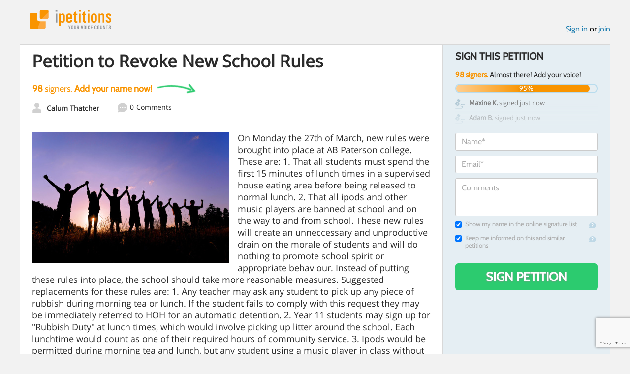

--- FILE ---
content_type: text/html; charset=utf-8
request_url: https://www.google.com/recaptcha/api2/anchor?ar=1&k=6LcFiWspAAAAAC7kwjTJ-C25bnrLYUjPVW3kG27E&co=aHR0cHM6Ly93d3cuaXBldGl0aW9ucy5jb206NDQz&hl=en&v=N67nZn4AqZkNcbeMu4prBgzg&size=invisible&anchor-ms=20000&execute-ms=30000&cb=jmk2uxyl50io
body_size: 48710
content:
<!DOCTYPE HTML><html dir="ltr" lang="en"><head><meta http-equiv="Content-Type" content="text/html; charset=UTF-8">
<meta http-equiv="X-UA-Compatible" content="IE=edge">
<title>reCAPTCHA</title>
<style type="text/css">
/* cyrillic-ext */
@font-face {
  font-family: 'Roboto';
  font-style: normal;
  font-weight: 400;
  font-stretch: 100%;
  src: url(//fonts.gstatic.com/s/roboto/v48/KFO7CnqEu92Fr1ME7kSn66aGLdTylUAMa3GUBHMdazTgWw.woff2) format('woff2');
  unicode-range: U+0460-052F, U+1C80-1C8A, U+20B4, U+2DE0-2DFF, U+A640-A69F, U+FE2E-FE2F;
}
/* cyrillic */
@font-face {
  font-family: 'Roboto';
  font-style: normal;
  font-weight: 400;
  font-stretch: 100%;
  src: url(//fonts.gstatic.com/s/roboto/v48/KFO7CnqEu92Fr1ME7kSn66aGLdTylUAMa3iUBHMdazTgWw.woff2) format('woff2');
  unicode-range: U+0301, U+0400-045F, U+0490-0491, U+04B0-04B1, U+2116;
}
/* greek-ext */
@font-face {
  font-family: 'Roboto';
  font-style: normal;
  font-weight: 400;
  font-stretch: 100%;
  src: url(//fonts.gstatic.com/s/roboto/v48/KFO7CnqEu92Fr1ME7kSn66aGLdTylUAMa3CUBHMdazTgWw.woff2) format('woff2');
  unicode-range: U+1F00-1FFF;
}
/* greek */
@font-face {
  font-family: 'Roboto';
  font-style: normal;
  font-weight: 400;
  font-stretch: 100%;
  src: url(//fonts.gstatic.com/s/roboto/v48/KFO7CnqEu92Fr1ME7kSn66aGLdTylUAMa3-UBHMdazTgWw.woff2) format('woff2');
  unicode-range: U+0370-0377, U+037A-037F, U+0384-038A, U+038C, U+038E-03A1, U+03A3-03FF;
}
/* math */
@font-face {
  font-family: 'Roboto';
  font-style: normal;
  font-weight: 400;
  font-stretch: 100%;
  src: url(//fonts.gstatic.com/s/roboto/v48/KFO7CnqEu92Fr1ME7kSn66aGLdTylUAMawCUBHMdazTgWw.woff2) format('woff2');
  unicode-range: U+0302-0303, U+0305, U+0307-0308, U+0310, U+0312, U+0315, U+031A, U+0326-0327, U+032C, U+032F-0330, U+0332-0333, U+0338, U+033A, U+0346, U+034D, U+0391-03A1, U+03A3-03A9, U+03B1-03C9, U+03D1, U+03D5-03D6, U+03F0-03F1, U+03F4-03F5, U+2016-2017, U+2034-2038, U+203C, U+2040, U+2043, U+2047, U+2050, U+2057, U+205F, U+2070-2071, U+2074-208E, U+2090-209C, U+20D0-20DC, U+20E1, U+20E5-20EF, U+2100-2112, U+2114-2115, U+2117-2121, U+2123-214F, U+2190, U+2192, U+2194-21AE, U+21B0-21E5, U+21F1-21F2, U+21F4-2211, U+2213-2214, U+2216-22FF, U+2308-230B, U+2310, U+2319, U+231C-2321, U+2336-237A, U+237C, U+2395, U+239B-23B7, U+23D0, U+23DC-23E1, U+2474-2475, U+25AF, U+25B3, U+25B7, U+25BD, U+25C1, U+25CA, U+25CC, U+25FB, U+266D-266F, U+27C0-27FF, U+2900-2AFF, U+2B0E-2B11, U+2B30-2B4C, U+2BFE, U+3030, U+FF5B, U+FF5D, U+1D400-1D7FF, U+1EE00-1EEFF;
}
/* symbols */
@font-face {
  font-family: 'Roboto';
  font-style: normal;
  font-weight: 400;
  font-stretch: 100%;
  src: url(//fonts.gstatic.com/s/roboto/v48/KFO7CnqEu92Fr1ME7kSn66aGLdTylUAMaxKUBHMdazTgWw.woff2) format('woff2');
  unicode-range: U+0001-000C, U+000E-001F, U+007F-009F, U+20DD-20E0, U+20E2-20E4, U+2150-218F, U+2190, U+2192, U+2194-2199, U+21AF, U+21E6-21F0, U+21F3, U+2218-2219, U+2299, U+22C4-22C6, U+2300-243F, U+2440-244A, U+2460-24FF, U+25A0-27BF, U+2800-28FF, U+2921-2922, U+2981, U+29BF, U+29EB, U+2B00-2BFF, U+4DC0-4DFF, U+FFF9-FFFB, U+10140-1018E, U+10190-1019C, U+101A0, U+101D0-101FD, U+102E0-102FB, U+10E60-10E7E, U+1D2C0-1D2D3, U+1D2E0-1D37F, U+1F000-1F0FF, U+1F100-1F1AD, U+1F1E6-1F1FF, U+1F30D-1F30F, U+1F315, U+1F31C, U+1F31E, U+1F320-1F32C, U+1F336, U+1F378, U+1F37D, U+1F382, U+1F393-1F39F, U+1F3A7-1F3A8, U+1F3AC-1F3AF, U+1F3C2, U+1F3C4-1F3C6, U+1F3CA-1F3CE, U+1F3D4-1F3E0, U+1F3ED, U+1F3F1-1F3F3, U+1F3F5-1F3F7, U+1F408, U+1F415, U+1F41F, U+1F426, U+1F43F, U+1F441-1F442, U+1F444, U+1F446-1F449, U+1F44C-1F44E, U+1F453, U+1F46A, U+1F47D, U+1F4A3, U+1F4B0, U+1F4B3, U+1F4B9, U+1F4BB, U+1F4BF, U+1F4C8-1F4CB, U+1F4D6, U+1F4DA, U+1F4DF, U+1F4E3-1F4E6, U+1F4EA-1F4ED, U+1F4F7, U+1F4F9-1F4FB, U+1F4FD-1F4FE, U+1F503, U+1F507-1F50B, U+1F50D, U+1F512-1F513, U+1F53E-1F54A, U+1F54F-1F5FA, U+1F610, U+1F650-1F67F, U+1F687, U+1F68D, U+1F691, U+1F694, U+1F698, U+1F6AD, U+1F6B2, U+1F6B9-1F6BA, U+1F6BC, U+1F6C6-1F6CF, U+1F6D3-1F6D7, U+1F6E0-1F6EA, U+1F6F0-1F6F3, U+1F6F7-1F6FC, U+1F700-1F7FF, U+1F800-1F80B, U+1F810-1F847, U+1F850-1F859, U+1F860-1F887, U+1F890-1F8AD, U+1F8B0-1F8BB, U+1F8C0-1F8C1, U+1F900-1F90B, U+1F93B, U+1F946, U+1F984, U+1F996, U+1F9E9, U+1FA00-1FA6F, U+1FA70-1FA7C, U+1FA80-1FA89, U+1FA8F-1FAC6, U+1FACE-1FADC, U+1FADF-1FAE9, U+1FAF0-1FAF8, U+1FB00-1FBFF;
}
/* vietnamese */
@font-face {
  font-family: 'Roboto';
  font-style: normal;
  font-weight: 400;
  font-stretch: 100%;
  src: url(//fonts.gstatic.com/s/roboto/v48/KFO7CnqEu92Fr1ME7kSn66aGLdTylUAMa3OUBHMdazTgWw.woff2) format('woff2');
  unicode-range: U+0102-0103, U+0110-0111, U+0128-0129, U+0168-0169, U+01A0-01A1, U+01AF-01B0, U+0300-0301, U+0303-0304, U+0308-0309, U+0323, U+0329, U+1EA0-1EF9, U+20AB;
}
/* latin-ext */
@font-face {
  font-family: 'Roboto';
  font-style: normal;
  font-weight: 400;
  font-stretch: 100%;
  src: url(//fonts.gstatic.com/s/roboto/v48/KFO7CnqEu92Fr1ME7kSn66aGLdTylUAMa3KUBHMdazTgWw.woff2) format('woff2');
  unicode-range: U+0100-02BA, U+02BD-02C5, U+02C7-02CC, U+02CE-02D7, U+02DD-02FF, U+0304, U+0308, U+0329, U+1D00-1DBF, U+1E00-1E9F, U+1EF2-1EFF, U+2020, U+20A0-20AB, U+20AD-20C0, U+2113, U+2C60-2C7F, U+A720-A7FF;
}
/* latin */
@font-face {
  font-family: 'Roboto';
  font-style: normal;
  font-weight: 400;
  font-stretch: 100%;
  src: url(//fonts.gstatic.com/s/roboto/v48/KFO7CnqEu92Fr1ME7kSn66aGLdTylUAMa3yUBHMdazQ.woff2) format('woff2');
  unicode-range: U+0000-00FF, U+0131, U+0152-0153, U+02BB-02BC, U+02C6, U+02DA, U+02DC, U+0304, U+0308, U+0329, U+2000-206F, U+20AC, U+2122, U+2191, U+2193, U+2212, U+2215, U+FEFF, U+FFFD;
}
/* cyrillic-ext */
@font-face {
  font-family: 'Roboto';
  font-style: normal;
  font-weight: 500;
  font-stretch: 100%;
  src: url(//fonts.gstatic.com/s/roboto/v48/KFO7CnqEu92Fr1ME7kSn66aGLdTylUAMa3GUBHMdazTgWw.woff2) format('woff2');
  unicode-range: U+0460-052F, U+1C80-1C8A, U+20B4, U+2DE0-2DFF, U+A640-A69F, U+FE2E-FE2F;
}
/* cyrillic */
@font-face {
  font-family: 'Roboto';
  font-style: normal;
  font-weight: 500;
  font-stretch: 100%;
  src: url(//fonts.gstatic.com/s/roboto/v48/KFO7CnqEu92Fr1ME7kSn66aGLdTylUAMa3iUBHMdazTgWw.woff2) format('woff2');
  unicode-range: U+0301, U+0400-045F, U+0490-0491, U+04B0-04B1, U+2116;
}
/* greek-ext */
@font-face {
  font-family: 'Roboto';
  font-style: normal;
  font-weight: 500;
  font-stretch: 100%;
  src: url(//fonts.gstatic.com/s/roboto/v48/KFO7CnqEu92Fr1ME7kSn66aGLdTylUAMa3CUBHMdazTgWw.woff2) format('woff2');
  unicode-range: U+1F00-1FFF;
}
/* greek */
@font-face {
  font-family: 'Roboto';
  font-style: normal;
  font-weight: 500;
  font-stretch: 100%;
  src: url(//fonts.gstatic.com/s/roboto/v48/KFO7CnqEu92Fr1ME7kSn66aGLdTylUAMa3-UBHMdazTgWw.woff2) format('woff2');
  unicode-range: U+0370-0377, U+037A-037F, U+0384-038A, U+038C, U+038E-03A1, U+03A3-03FF;
}
/* math */
@font-face {
  font-family: 'Roboto';
  font-style: normal;
  font-weight: 500;
  font-stretch: 100%;
  src: url(//fonts.gstatic.com/s/roboto/v48/KFO7CnqEu92Fr1ME7kSn66aGLdTylUAMawCUBHMdazTgWw.woff2) format('woff2');
  unicode-range: U+0302-0303, U+0305, U+0307-0308, U+0310, U+0312, U+0315, U+031A, U+0326-0327, U+032C, U+032F-0330, U+0332-0333, U+0338, U+033A, U+0346, U+034D, U+0391-03A1, U+03A3-03A9, U+03B1-03C9, U+03D1, U+03D5-03D6, U+03F0-03F1, U+03F4-03F5, U+2016-2017, U+2034-2038, U+203C, U+2040, U+2043, U+2047, U+2050, U+2057, U+205F, U+2070-2071, U+2074-208E, U+2090-209C, U+20D0-20DC, U+20E1, U+20E5-20EF, U+2100-2112, U+2114-2115, U+2117-2121, U+2123-214F, U+2190, U+2192, U+2194-21AE, U+21B0-21E5, U+21F1-21F2, U+21F4-2211, U+2213-2214, U+2216-22FF, U+2308-230B, U+2310, U+2319, U+231C-2321, U+2336-237A, U+237C, U+2395, U+239B-23B7, U+23D0, U+23DC-23E1, U+2474-2475, U+25AF, U+25B3, U+25B7, U+25BD, U+25C1, U+25CA, U+25CC, U+25FB, U+266D-266F, U+27C0-27FF, U+2900-2AFF, U+2B0E-2B11, U+2B30-2B4C, U+2BFE, U+3030, U+FF5B, U+FF5D, U+1D400-1D7FF, U+1EE00-1EEFF;
}
/* symbols */
@font-face {
  font-family: 'Roboto';
  font-style: normal;
  font-weight: 500;
  font-stretch: 100%;
  src: url(//fonts.gstatic.com/s/roboto/v48/KFO7CnqEu92Fr1ME7kSn66aGLdTylUAMaxKUBHMdazTgWw.woff2) format('woff2');
  unicode-range: U+0001-000C, U+000E-001F, U+007F-009F, U+20DD-20E0, U+20E2-20E4, U+2150-218F, U+2190, U+2192, U+2194-2199, U+21AF, U+21E6-21F0, U+21F3, U+2218-2219, U+2299, U+22C4-22C6, U+2300-243F, U+2440-244A, U+2460-24FF, U+25A0-27BF, U+2800-28FF, U+2921-2922, U+2981, U+29BF, U+29EB, U+2B00-2BFF, U+4DC0-4DFF, U+FFF9-FFFB, U+10140-1018E, U+10190-1019C, U+101A0, U+101D0-101FD, U+102E0-102FB, U+10E60-10E7E, U+1D2C0-1D2D3, U+1D2E0-1D37F, U+1F000-1F0FF, U+1F100-1F1AD, U+1F1E6-1F1FF, U+1F30D-1F30F, U+1F315, U+1F31C, U+1F31E, U+1F320-1F32C, U+1F336, U+1F378, U+1F37D, U+1F382, U+1F393-1F39F, U+1F3A7-1F3A8, U+1F3AC-1F3AF, U+1F3C2, U+1F3C4-1F3C6, U+1F3CA-1F3CE, U+1F3D4-1F3E0, U+1F3ED, U+1F3F1-1F3F3, U+1F3F5-1F3F7, U+1F408, U+1F415, U+1F41F, U+1F426, U+1F43F, U+1F441-1F442, U+1F444, U+1F446-1F449, U+1F44C-1F44E, U+1F453, U+1F46A, U+1F47D, U+1F4A3, U+1F4B0, U+1F4B3, U+1F4B9, U+1F4BB, U+1F4BF, U+1F4C8-1F4CB, U+1F4D6, U+1F4DA, U+1F4DF, U+1F4E3-1F4E6, U+1F4EA-1F4ED, U+1F4F7, U+1F4F9-1F4FB, U+1F4FD-1F4FE, U+1F503, U+1F507-1F50B, U+1F50D, U+1F512-1F513, U+1F53E-1F54A, U+1F54F-1F5FA, U+1F610, U+1F650-1F67F, U+1F687, U+1F68D, U+1F691, U+1F694, U+1F698, U+1F6AD, U+1F6B2, U+1F6B9-1F6BA, U+1F6BC, U+1F6C6-1F6CF, U+1F6D3-1F6D7, U+1F6E0-1F6EA, U+1F6F0-1F6F3, U+1F6F7-1F6FC, U+1F700-1F7FF, U+1F800-1F80B, U+1F810-1F847, U+1F850-1F859, U+1F860-1F887, U+1F890-1F8AD, U+1F8B0-1F8BB, U+1F8C0-1F8C1, U+1F900-1F90B, U+1F93B, U+1F946, U+1F984, U+1F996, U+1F9E9, U+1FA00-1FA6F, U+1FA70-1FA7C, U+1FA80-1FA89, U+1FA8F-1FAC6, U+1FACE-1FADC, U+1FADF-1FAE9, U+1FAF0-1FAF8, U+1FB00-1FBFF;
}
/* vietnamese */
@font-face {
  font-family: 'Roboto';
  font-style: normal;
  font-weight: 500;
  font-stretch: 100%;
  src: url(//fonts.gstatic.com/s/roboto/v48/KFO7CnqEu92Fr1ME7kSn66aGLdTylUAMa3OUBHMdazTgWw.woff2) format('woff2');
  unicode-range: U+0102-0103, U+0110-0111, U+0128-0129, U+0168-0169, U+01A0-01A1, U+01AF-01B0, U+0300-0301, U+0303-0304, U+0308-0309, U+0323, U+0329, U+1EA0-1EF9, U+20AB;
}
/* latin-ext */
@font-face {
  font-family: 'Roboto';
  font-style: normal;
  font-weight: 500;
  font-stretch: 100%;
  src: url(//fonts.gstatic.com/s/roboto/v48/KFO7CnqEu92Fr1ME7kSn66aGLdTylUAMa3KUBHMdazTgWw.woff2) format('woff2');
  unicode-range: U+0100-02BA, U+02BD-02C5, U+02C7-02CC, U+02CE-02D7, U+02DD-02FF, U+0304, U+0308, U+0329, U+1D00-1DBF, U+1E00-1E9F, U+1EF2-1EFF, U+2020, U+20A0-20AB, U+20AD-20C0, U+2113, U+2C60-2C7F, U+A720-A7FF;
}
/* latin */
@font-face {
  font-family: 'Roboto';
  font-style: normal;
  font-weight: 500;
  font-stretch: 100%;
  src: url(//fonts.gstatic.com/s/roboto/v48/KFO7CnqEu92Fr1ME7kSn66aGLdTylUAMa3yUBHMdazQ.woff2) format('woff2');
  unicode-range: U+0000-00FF, U+0131, U+0152-0153, U+02BB-02BC, U+02C6, U+02DA, U+02DC, U+0304, U+0308, U+0329, U+2000-206F, U+20AC, U+2122, U+2191, U+2193, U+2212, U+2215, U+FEFF, U+FFFD;
}
/* cyrillic-ext */
@font-face {
  font-family: 'Roboto';
  font-style: normal;
  font-weight: 900;
  font-stretch: 100%;
  src: url(//fonts.gstatic.com/s/roboto/v48/KFO7CnqEu92Fr1ME7kSn66aGLdTylUAMa3GUBHMdazTgWw.woff2) format('woff2');
  unicode-range: U+0460-052F, U+1C80-1C8A, U+20B4, U+2DE0-2DFF, U+A640-A69F, U+FE2E-FE2F;
}
/* cyrillic */
@font-face {
  font-family: 'Roboto';
  font-style: normal;
  font-weight: 900;
  font-stretch: 100%;
  src: url(//fonts.gstatic.com/s/roboto/v48/KFO7CnqEu92Fr1ME7kSn66aGLdTylUAMa3iUBHMdazTgWw.woff2) format('woff2');
  unicode-range: U+0301, U+0400-045F, U+0490-0491, U+04B0-04B1, U+2116;
}
/* greek-ext */
@font-face {
  font-family: 'Roboto';
  font-style: normal;
  font-weight: 900;
  font-stretch: 100%;
  src: url(//fonts.gstatic.com/s/roboto/v48/KFO7CnqEu92Fr1ME7kSn66aGLdTylUAMa3CUBHMdazTgWw.woff2) format('woff2');
  unicode-range: U+1F00-1FFF;
}
/* greek */
@font-face {
  font-family: 'Roboto';
  font-style: normal;
  font-weight: 900;
  font-stretch: 100%;
  src: url(//fonts.gstatic.com/s/roboto/v48/KFO7CnqEu92Fr1ME7kSn66aGLdTylUAMa3-UBHMdazTgWw.woff2) format('woff2');
  unicode-range: U+0370-0377, U+037A-037F, U+0384-038A, U+038C, U+038E-03A1, U+03A3-03FF;
}
/* math */
@font-face {
  font-family: 'Roboto';
  font-style: normal;
  font-weight: 900;
  font-stretch: 100%;
  src: url(//fonts.gstatic.com/s/roboto/v48/KFO7CnqEu92Fr1ME7kSn66aGLdTylUAMawCUBHMdazTgWw.woff2) format('woff2');
  unicode-range: U+0302-0303, U+0305, U+0307-0308, U+0310, U+0312, U+0315, U+031A, U+0326-0327, U+032C, U+032F-0330, U+0332-0333, U+0338, U+033A, U+0346, U+034D, U+0391-03A1, U+03A3-03A9, U+03B1-03C9, U+03D1, U+03D5-03D6, U+03F0-03F1, U+03F4-03F5, U+2016-2017, U+2034-2038, U+203C, U+2040, U+2043, U+2047, U+2050, U+2057, U+205F, U+2070-2071, U+2074-208E, U+2090-209C, U+20D0-20DC, U+20E1, U+20E5-20EF, U+2100-2112, U+2114-2115, U+2117-2121, U+2123-214F, U+2190, U+2192, U+2194-21AE, U+21B0-21E5, U+21F1-21F2, U+21F4-2211, U+2213-2214, U+2216-22FF, U+2308-230B, U+2310, U+2319, U+231C-2321, U+2336-237A, U+237C, U+2395, U+239B-23B7, U+23D0, U+23DC-23E1, U+2474-2475, U+25AF, U+25B3, U+25B7, U+25BD, U+25C1, U+25CA, U+25CC, U+25FB, U+266D-266F, U+27C0-27FF, U+2900-2AFF, U+2B0E-2B11, U+2B30-2B4C, U+2BFE, U+3030, U+FF5B, U+FF5D, U+1D400-1D7FF, U+1EE00-1EEFF;
}
/* symbols */
@font-face {
  font-family: 'Roboto';
  font-style: normal;
  font-weight: 900;
  font-stretch: 100%;
  src: url(//fonts.gstatic.com/s/roboto/v48/KFO7CnqEu92Fr1ME7kSn66aGLdTylUAMaxKUBHMdazTgWw.woff2) format('woff2');
  unicode-range: U+0001-000C, U+000E-001F, U+007F-009F, U+20DD-20E0, U+20E2-20E4, U+2150-218F, U+2190, U+2192, U+2194-2199, U+21AF, U+21E6-21F0, U+21F3, U+2218-2219, U+2299, U+22C4-22C6, U+2300-243F, U+2440-244A, U+2460-24FF, U+25A0-27BF, U+2800-28FF, U+2921-2922, U+2981, U+29BF, U+29EB, U+2B00-2BFF, U+4DC0-4DFF, U+FFF9-FFFB, U+10140-1018E, U+10190-1019C, U+101A0, U+101D0-101FD, U+102E0-102FB, U+10E60-10E7E, U+1D2C0-1D2D3, U+1D2E0-1D37F, U+1F000-1F0FF, U+1F100-1F1AD, U+1F1E6-1F1FF, U+1F30D-1F30F, U+1F315, U+1F31C, U+1F31E, U+1F320-1F32C, U+1F336, U+1F378, U+1F37D, U+1F382, U+1F393-1F39F, U+1F3A7-1F3A8, U+1F3AC-1F3AF, U+1F3C2, U+1F3C4-1F3C6, U+1F3CA-1F3CE, U+1F3D4-1F3E0, U+1F3ED, U+1F3F1-1F3F3, U+1F3F5-1F3F7, U+1F408, U+1F415, U+1F41F, U+1F426, U+1F43F, U+1F441-1F442, U+1F444, U+1F446-1F449, U+1F44C-1F44E, U+1F453, U+1F46A, U+1F47D, U+1F4A3, U+1F4B0, U+1F4B3, U+1F4B9, U+1F4BB, U+1F4BF, U+1F4C8-1F4CB, U+1F4D6, U+1F4DA, U+1F4DF, U+1F4E3-1F4E6, U+1F4EA-1F4ED, U+1F4F7, U+1F4F9-1F4FB, U+1F4FD-1F4FE, U+1F503, U+1F507-1F50B, U+1F50D, U+1F512-1F513, U+1F53E-1F54A, U+1F54F-1F5FA, U+1F610, U+1F650-1F67F, U+1F687, U+1F68D, U+1F691, U+1F694, U+1F698, U+1F6AD, U+1F6B2, U+1F6B9-1F6BA, U+1F6BC, U+1F6C6-1F6CF, U+1F6D3-1F6D7, U+1F6E0-1F6EA, U+1F6F0-1F6F3, U+1F6F7-1F6FC, U+1F700-1F7FF, U+1F800-1F80B, U+1F810-1F847, U+1F850-1F859, U+1F860-1F887, U+1F890-1F8AD, U+1F8B0-1F8BB, U+1F8C0-1F8C1, U+1F900-1F90B, U+1F93B, U+1F946, U+1F984, U+1F996, U+1F9E9, U+1FA00-1FA6F, U+1FA70-1FA7C, U+1FA80-1FA89, U+1FA8F-1FAC6, U+1FACE-1FADC, U+1FADF-1FAE9, U+1FAF0-1FAF8, U+1FB00-1FBFF;
}
/* vietnamese */
@font-face {
  font-family: 'Roboto';
  font-style: normal;
  font-weight: 900;
  font-stretch: 100%;
  src: url(//fonts.gstatic.com/s/roboto/v48/KFO7CnqEu92Fr1ME7kSn66aGLdTylUAMa3OUBHMdazTgWw.woff2) format('woff2');
  unicode-range: U+0102-0103, U+0110-0111, U+0128-0129, U+0168-0169, U+01A0-01A1, U+01AF-01B0, U+0300-0301, U+0303-0304, U+0308-0309, U+0323, U+0329, U+1EA0-1EF9, U+20AB;
}
/* latin-ext */
@font-face {
  font-family: 'Roboto';
  font-style: normal;
  font-weight: 900;
  font-stretch: 100%;
  src: url(//fonts.gstatic.com/s/roboto/v48/KFO7CnqEu92Fr1ME7kSn66aGLdTylUAMa3KUBHMdazTgWw.woff2) format('woff2');
  unicode-range: U+0100-02BA, U+02BD-02C5, U+02C7-02CC, U+02CE-02D7, U+02DD-02FF, U+0304, U+0308, U+0329, U+1D00-1DBF, U+1E00-1E9F, U+1EF2-1EFF, U+2020, U+20A0-20AB, U+20AD-20C0, U+2113, U+2C60-2C7F, U+A720-A7FF;
}
/* latin */
@font-face {
  font-family: 'Roboto';
  font-style: normal;
  font-weight: 900;
  font-stretch: 100%;
  src: url(//fonts.gstatic.com/s/roboto/v48/KFO7CnqEu92Fr1ME7kSn66aGLdTylUAMa3yUBHMdazQ.woff2) format('woff2');
  unicode-range: U+0000-00FF, U+0131, U+0152-0153, U+02BB-02BC, U+02C6, U+02DA, U+02DC, U+0304, U+0308, U+0329, U+2000-206F, U+20AC, U+2122, U+2191, U+2193, U+2212, U+2215, U+FEFF, U+FFFD;
}

</style>
<link rel="stylesheet" type="text/css" href="https://www.gstatic.com/recaptcha/releases/N67nZn4AqZkNcbeMu4prBgzg/styles__ltr.css">
<script nonce="vL0AE1zYxG1prPV7uhlj1A" type="text/javascript">window['__recaptcha_api'] = 'https://www.google.com/recaptcha/api2/';</script>
<script type="text/javascript" src="https://www.gstatic.com/recaptcha/releases/N67nZn4AqZkNcbeMu4prBgzg/recaptcha__en.js" nonce="vL0AE1zYxG1prPV7uhlj1A">
      
    </script></head>
<body><div id="rc-anchor-alert" class="rc-anchor-alert"></div>
<input type="hidden" id="recaptcha-token" value="[base64]">
<script type="text/javascript" nonce="vL0AE1zYxG1prPV7uhlj1A">
      recaptcha.anchor.Main.init("[\x22ainput\x22,[\x22bgdata\x22,\x22\x22,\[base64]/[base64]/[base64]/[base64]/[base64]/UltsKytdPUU6KEU8MjA0OD9SW2wrK109RT4+NnwxOTI6KChFJjY0NTEyKT09NTUyOTYmJk0rMTxjLmxlbmd0aCYmKGMuY2hhckNvZGVBdChNKzEpJjY0NTEyKT09NTYzMjA/[base64]/[base64]/[base64]/[base64]/[base64]/[base64]/[base64]\x22,\[base64]\x22,\[base64]/[base64]/DnlVPS8Kzw5nDhcOfBcK4w6FfG0EzN8O/wp/CqwTDpD7CusOoeUNpwqQNwpZid8KsehbCiMOOw77CoSvCp0pFw4nDjknDsh7CgRV8wqHDr8OowoAWw6kFRMKyKGrCjsK6AMOhwqjDuQkQwr3DoMKBAQ4MRMOhH1wNQMOkX3XDl8Kbw7HDrGtzHwoOw7rCusOZw4RXwonDnlrCiQJ/w7zCnxlQwrgATCUlZG/Ck8K/w6rCr8Kuw7I9JjHCpxhAwolhAsKbc8K1wq7CuhQFQTrCi27DjV0Jw6kIw4nDqCtLWHtROsKgw4pMw4F4wrIYw7fDlyDCrQDCvMKKwq/Duzg/ZsKwwoHDjxkTfMO7w47DlMK9w6vDokLCkVNUXMOPFcKnG8Kxw4fDn8KyDxl4wrHCjMO/[base64]/CiH53QHrDnxbDvMK2JcKjfxI5w4o5cTDCn1Buwrsgw7nDp8KLNVLCvX/DvcKbRsKeRsO2w6wMWcOIKcKNd1PDqhZLMcOCwq7Di3U9w6PDhsO5ScKeUcKENV9xw7tZw4tIw6NeCDwDVmDCnnvCvsOCNiMjw4LCv8OWwqbCsAFUw49vw5TCtT/ClQo4wrHClMO1WcOMEsKTw7ZSEsK5wokbwpbCl8KrKAkBU8OpBsKEw6HDt2E2wog7wp/Cim/Dv09wTsKHw5YHwq0UHmDDuMOoeFXDuWdhXsKvOVLDh0TCklXDlzt8PsKmN8KIw7TDtsKww6jDiMKVbMKbw4TCg0XDv0nDrXUmwop7w6pMwrxOD8KywpLDjsORCcKdwp7ChAPClsK0YcOcwrjCmsOfw6bDlcKEw65cwro7w58nVTLCmwjCnns9Z8K9ZMOXSsKJw5/Dtjx+w74KaD7CnhkQwpAYAjrDsMKIwrbDkcKowqTCjCZrw5/Ck8O3DcO1w5d7w4QRMMKgwoZIOcOtwrTDkWzCpcKiw4/[base64]/[base64]/[base64]/w4LDtcKPS8KkRzpHbjDDpMKiHxPCv1YiwprCsl5Pw40PNXFKfhd+wpDCpMKqISsAwrXCinlYw7YiwofDnsKZJXHDicKow4bDkHbCiEZFwpTCicKiCMKlwr3CjcOLw40YwoMNGcOtPcOdNsO1wr3DgsK1w6/DjGDCnRzDisO2dsKCw7jCg8K/cMOPw795YmHCsS3DqFNUwrnCphlcwpTDisOHd8OKQ8KTa3rDjUTDjcK/MsOxwpFpw6LCqcKMw5fDmhUpEcOxD1jCsXfCkVnCoWXDpHIFwp8eFcK7w4nDh8K1w7hWTWHCgnt7G1jDo8OgXMKAWhJbw4kobsOjU8Ovw4/CiMO7JgXDisK9wqfDnzMlwpXCo8OcNMOsSMOaOBzCjsOoKcO3bA0lw4M0wq/Cm8OXCMOsG8O7wqHCjyvDlFEpw7XDjBjCqBBKwrjDuyxRw6tKA3gdw7Zew5l8KHrDsSvClcKIw6rDp0XCt8KvNcOyGG1uCcOWBsOQwqHDiyLCtMOTaMKkd2HClsK3wo3Cs8KuLhDDkcO/I8OKw6BZwobDvcKew4bCj8OfERbCikHDjsKYw5xBw5vCgMKFZ28AJHQVwpXCmWpQdjHCiEJLworDr8K7w5dDC8OUw6Nwwr91wqExdQDCj8O4wrBVesK1wqBxYMKiwpI8wozDlQg7CMK6wonDlcKOw552w6zDqQDDkCQLKxVkbg/[base64]/[base64]/[base64]/dkPCk8OpcE9/[base64]/[base64]/Du8KJwp/[base64]/DmTNJwrBUwonDsMKzwp51YG8uM8K9w4okwrZMFgVbYcO6wq4WemQ9ZRLDnW/Dgxlaw7DCr27DnsOHEUhqWsK0woXDhw/Cqx4oLyLDk8Owwr0bwrkQEcKOw4DDmsKpwrXDucOKwpDCtsKhBsO5wrbChy/CjMOUwqBNVMO2JwN8wqLDjcOWw47ChwHDpUN7w5PDgXwxw5Nvw6LCu8OAOxzCkMOaw5p5wpjCnlgEXhTCn2rDtsKuwqnCq8KQPsKPw5dPMcOpw6rCqsOSShLDiEzClmdXwpXDvQfCu8KlDxdqD3rCpMO/aMK8QAbCvGrCiMORwpwXwovCkBXCvE5Ow6zDhknDrjLDjMOvd8KNwpLDvgEVAXfDnTQ6R8OKPcOBawV1Xk3CrBA4fl3DkAl/w6FYwrXChcOMU8OywpjCvsO9wprCilpwMcKKa3HDrSouw5bDgcKaT3gjSMOWwr49w7QDIhTDrcKUfMKIT2LCgUzDvcKbw5pSAV0/XH1Vw4FmwopdwrPDr8OYw4vCuCHCkTgOQsKEw6V5MwjDrcK1woBMBHZdwroQL8KrbAzCnTwew6fDpQPCh2FhZEMNQhTDiwgywrHDucOoIzFtOcKDw7prRcK8w4nDpkAkSWAcUMOtWsKowo7Ds8OSwosCw5DDuwjDvMOJwqMjw49Sw4kCQzPCq3Exw4vCmj/[base64]/[base64]/DlsK/[base64]/wrlUIMOFXijDsjPCmsKzw4ZmRFjDosOxwrI4X8OQwojDtMKjfcOLwo3Cuj42wpDClH5zOsOUwpDCp8OQe8K/c8OTw4VfXMOew7xVQsK/wrXDqWXDgsKGFVvDo8K/eMOdbMOCw7rDjMKUajLDqMK4wpjCl8ORL8K0wpHDjsKfw6cow5ZgLwkCwpheF3FtRWXCnCLDhMOyE8OAIcOcwoxINMOnPsONw50iwojCgcKIw7zDoRXDisO9VcKkQm9Jf0HDmsOLBMOSw7zDl8Kxw5ZAw7HDoQgbBknCuDcfSwYFNk0/[base64]/DjTNGwo/CosOpSMOWw7vCjsKJMSo+w7F7wo0XdsKgGcKtIzodPcOYXn8Aw6YNE8OBw4nCkFFIa8KwYsOVDsKxw7Y4wqQHwojDisOdw5vCoCFQdTbCt8K/w4l1w6AqJHrDmT/DoMKKKA7DlcOEwpnCoMKWwq3DpxhJA3FZwpMEwqvCicKZw5YSLMOHwqbDuC1Nw5zCvVXDvhrDk8KFw51yw6sjfzdGwo44R8KawrYrf33CsS3CpkxWw6hCwoVHEU7CvTDDosKRwoJIdMOHwq3ClMOHcigvw6xMSCUYw7gVJMKMw5BkwqJMwqsPfsKEKcKywpA/URhnAWrCoB4yLmTDtsKRUMOkP8OnVMKsL2VJw5snQA3Dul7Ct8K/[base64]/CnMKPeMOsHwRvD8KeK2XDp8OZw7BKQQkISFPDucK1w6HDtzFCwrJtwrYQbDzCqsOpw47CqMKdwqdNGMKAwq7ChlvDusK2IRwmwrbDh24PPsOZw4gDwqViZsKEZSJFTVN+w71jwobCuzcFw4nCt8KcDmfDpsKzw5XDuMO8wp/CvsKpwqhawphCw6HDg3JHwrDDlmkCw5rDtcKRwq1/w6XCngUvwprCi3vChsKswqMQw4QofsOxHgtQwo/DjULCi13DinLCo3vCjsKHdHlbwpgJw5zCizHDjcO3w7Mqwql3BsOHwqjDlcOcwofCoTluwq/[base64]/DtRwCw6A7wpp+S8KAbsKkAw7Cn3B6d8K+wrnDqcKZwqnDnMKEw5/DpwnDtWLCjMKaw67CmcOFw5fCpDLDh8K5SMKddFTDt8Opw6nDnMOpw6jDhcO+wpgHS8KwwrJ/RzIew7cNwpgjVsK9wpvCqhzDocKFw6XDjMOMDwQVwpRZwpPDr8KlwrMABMKcAm3DtMK9wpbCucOZwqrCpwDDhCDClMOHw43DjMOtwqIEwrYfNsKMwpEXwrQPGcO/[base64]/CjnXDmcKCOMO7BsOvdkvCjMKeX8OVQFDCtTDDgMKMKcOhw6fDjAciFR0hwrPCjMK9wozDo8KVw4DCh8OjOy5Yw4/[base64]/CjsO9woRWa3rCscO7FBZsElJ+wrrDpl5yw5fCj8KqSMOmUWsqw4ZHNsOiw6/[base64]/DlMO/wpZdw6IJw6nDhMKibcOfwpwxa8Knwq0Bw7PCgcOHw6xCDsK0O8OlPcOMw4VZw5JGwopAw7bCpyYRwq3Ch8Kow799C8KyMi/[base64]/CmU5hwqjCp8KHDQ4FVyLDsS13wofCucKNwp/[base64]/Cq8KFwpPDoxt1w4U0w4/CosOpwqspTcKrwp3CtC/CsWvDn8Ktw5tiQsKTwq0Cw7fDjcKcwq7CqhPCpRkmMsO4wrQiVsOCNcO+VSlGH3Nbw6zDrMKyQ2tvUsKlwoRSw48iw6VOJzxpaC5eA8OeTsOvwpbCicKFw5XCk0nDvsOVMcK3HsKZPcKRw4rDi8Kww7rCuyzCvSImIU11CUnDmsOPHMKgLMKefsOiw5c8OXllVW/CjTjCq1pxw5jDmGNrQ8KBwqTDkcO2wpJyw7tUwonDt8ORwpTCg8ONF8Kxw5TDjMOJwpIvNS/[base64]/DmS8ewp3DhBtgfjPDrMOJwocaw4jDtxtGKsKew6RywobDu8Kiw6HDhmwIw4/DssKlwqh1wqZ+A8Oqw73Ci8KCOcOfOsKBwq7Cv8KWwqtFw5bCscKgw41KV8KdS8OaC8Oow5rCgGzCn8O8bgjDjlXDsHw/woPCtMKMNcOgw48Tw5YuMHY0wogFJ8K3w6I2B0IHwpF3wrnDpwLCv8KxDW8QwonDtBFWd8KzwpHDuMOVwpLCglLDlsKCXG9NwpjDk05BYcOswqZmw5bCu8OIwrk/w6tRwrnDsm9FaGjCjMOWM1NqwrnCpMKwfRBVwpjCiULDkys7NBXCkXIFOBDDv07Chz9YJWXCiMOuw5DDgg/CukE4HsO0w78kCsOWwqckw5nCgsO0agwZwo7CvEbDhTbDu2nCty83ScOfFMOEwrQMw6rDqTxTwqjCgcKgw5nCkCvCjCpsDRPCvsOWw6YAMW1NFsKKw4jDmWDDkjVVZiXDnsKtw7TCscO7EsO/[base64]/DgMOdHE/[base64]/[base64]/DjsO/GsKuw7jCs8K4w7oOK8KWEABew70SMMK/w6Qyw61kYcKcw4oHw4ILwqrCncO7CSnDgjvCl8O6w77CnFVECMOew63DkAcTUlzDiHI1w4w2BMO9w4lVQyXDrcKAUQ4ew51ldcO9w5XDksOTJ8KcT8KWw5HDlcKMbVhgwpgdTMKQR8KawozDrW7CkcOEwoDCs000UsOfADjDuQMIw5N0cUl/wp7CiXJjw57CkcO9w7IxcsO4wovDnMKjBMOlwpzDlsODwpTCuWnCsmxVG2/[base64]/Dqj4+w43DggrCinrDqTMxwr7DsMK3w5BcWS3DugzChMOuwo49w7PDkcKLwozCv2TCjcOTwrTDjsOnw7xSLj/[base64]/ewjDuFBFeV/DtAx7Cnt/wqrDmsKqKBN4w7dpw5plwrfDkF/Cs8OgFWDDoMO7w4lkwqA3wpAPw5jDiytrPMKhZ8K4w71ww5c/[base64]/dMK/[base64]/Cq3A7wog6JT3Ct194QkPDqDrCmMKGw4zDjFcpwr0tw5sOwrROQcK1FMKMP3zClMOrwrB4UGNEP8KZdScbGMONw5tnUMKtPsOhasOlUTnDrEhKHcKtw6l/wqPDnMKawpHDu8K8Enwiw7UaGsOvworCqMK0AcKhXcOVw7hiwppQwovDuQbCqsKmLToBbXrDpHzCmEUIUlRec3jDihHDgVLDqsOVRysecMKBwrDDol/Djj/DlMKTwrLDoMOXwpNHw5p5AnXDmW/[base64]/[base64]/[base64]/AjV3GRjDpSvCqMOKGG4/w6BHFsOSA8KvXsOzwr9SwrHDolcBEgDDvjNgTx1iw4pOYQXCg8OvIknDq2xvwqchNgghw6fDpsOQw67Di8OEwpdKw6/[base64]/DgsOlc1BXX8KkAm/[base64]/CicK5wpXCu1HCjhJofcOsSH/ChsOQwoLDs8Ozwq3CoHUmEcKMwoURUAPCqcOewrskbEsNw6jDjMKzOsOHwph/[base64]/DqcOxecOnNcOwwoBBOcOvw7/CpsODwp7DqhsfLwzDqSgZw6tPw509QMKcwp/ChsKzwqAYw7HCpwEtwpzCn8KpwpbCqG4twqhzwpdfNcKmw5PDuwLDlVrDgcOjXsKWwobDh8KlEMOjwo/Cm8OiwrkSwqNQfGDDmsKvMihawqDCkcOhwofDi8Kwwql5wq/Dg8O2wrgWw7nCnMKywqPCm8OPIQoZZybDgcO4N8KOZiLDig4pEHvCiR1Ow7/ClzDCqcOqwqYiwp43U2pHe8KPw74uJVt4wqbChBQmw7fDj8KHKTBNwolkw6PDuMOqRcOkw6fCjTwcw43Dk8ORNF/CtMKtw4DCvzwiD3Z0woNoSsKyCRLDpyfCs8KmEMKdXsOpwqLDk1LDrsO8a8OVwovDk8KdfcO2wpFNwqnCkiF5L8KNwpFIYzHCsX/ClcOcwpvDjMO7w7hFwpfCs3pIHsOqw797wqROwrBYw77Co8KFBcOXwoTDtcKNX2AqYy/DoAprOMKQwrUjXEc+X2zDhFfCqcKRw5Z9bMKuwqkaRsO6woXDlsKVA8O3wpNIwppYwo7ChXfCkDXDscO8CsKGVcKWw5XDmzpCMm41wpvDn8OucsOIw7EJaMOZISvCucK+w4fCrQXChMKow7XCjcOmPsOzTBh/YsKJGwUpwqd6w4LCuTh9wpcMw4s+WzjDkcKEwqNQEcKvw4/CpQdzLMOyw4zDmyHCjSohw48zwr8eFcK5WGwow5/CscOECGdXw6oBw6bDoTVMw47DpAgDdgzCtTE7PMK9w5vDvR5tVcODWx95J8Ovay00w7DCtcKiEj3DjcO1wo/DuipVwoXCucONwrEew5zCpMKACMONHX57wrzCugnDvnEMwrPCuRdqwrbDh8K6cA47KcOQJjNrWG7DqMKLIsKGwq/DosKicwNiwok+GMORfMKJEMOHJcK9HMKSwojCq8KCJmrDkTckw5LDqsKrasOWwp1Qwp3DmsKkPQdRZMO1w7fCjcOBcyo4f8Odwq9Dw6PCrjDDncK5wohnecOUZsOENsO4wrTCpMOdAVp6w5Nvw7dewrPCpmzCsMK9DMObw5XDnQg/wo9aw550wqkFw6HDgXbCpSnCpy4Lwr/Cu8KUwq3CinXCkMOXw5PDn33CqwPChQfDhMOnTWjDmUfDhsO9wp/[base64]/[base64]/w6keQDlKaHk+Sl1tV8OqfDsNw4VLw5jCp8Oqwpx5EHdsw7wZPTtuwrfDv8K5Y0DDkmclEcKUcVxOb8Otw7TDj8OPwo8jKMKTV08zAsK3e8Owwod4dsKhUzXCj8KowpbDqMOmF8OZTCDDhcKXw6XCjxTDv8Kcw5Mjw4UDwonDl8OMw6U1OWwFaMKLwo0uwrTCm1d/wrElQ8Ojw6wGwrsnN8OLT8KFw6XDsMKHaMKHwqATw7fDvMKtJx8oMcK1cQnCmcOzwotHwpxSwos8wp/DuMOzc8K6woPCv8KpwpliXUbDi8Oew7/Ct8KQRzdkw57CssOiE3zDv8OCwrzDj8K6w53CoMOSw51Ow5rCrsKUN8OUQsKBRw3DlQ7Cg8KPQXLDhMOMwozDhcOROXUNK1oIw5txwpp6wpFPwq5KV2jDlXDDgWLCo2I1dcO4EyEkwoQlwoDCjiHCp8OtwqZpTcK/[base64]/wrLDshlNTnQDZlw2RsOlwprCihECwqrDgS9MwqdZUMONRMO0wq3CvcOqWwbCvcOnDF8/wrLDs8OWUw1Cw5xmXcOxwpDDucOTwodow44/w6PDhMOKGsOneGQQP8K3wrYFwqzDrcK/ccOJwqbDvUHDpsKvacO8T8K7wqx2w5vDjmhLw4zDi8KSw5zDjEfCs8OsacK1GGBJPzgWcQVvw6lMe8OJDsODw5HCusOrw6/DpjHDjMKJCUzCglzCv8KGwrR3DH00w790w7hsw5zCvsKTw6rDvMKPLMOIJSY/wrYOwpBtwrIrwqjDj8O7ez/CjMKtRXTCqjnDox3Dr8OUwrzCsMKdSsKsVMOBwpwcGcOxDMKjw6cseHvDjWTDvsO9w4jCmFsSJcKiw4EZTydJQDspw4DCtFjCrH0uL1HDlFzCj8Oxw7rDmsOIw4XCkGZyw5jDq1/DqsOtwoTDoWJcwqhtBMOtw6XCtWorwpnDkcKkw5RFwpjDunDDl13DsE/[base64]/CrcKcQGQIQsORw7zDlsO7H1E4w57DmhfCg8K6wpvCjcKmw403wrDCtDYvw7ZPwqhTw5t5XjvCqcKHwoUfwr50J1xRw4MwKMKUw6rDrSYFIMOrXMOMLcKowrnCisO/XMKMccK0w5DDuXvDgVTCuzjCgsKXwqLCscKbN1jDvlVncsODwpvCg0RaOiVcayNgMMOjwoZ1FhsZJkFjw7ccw7khwpJpM8KCw61oDsOlwqkLwrbDncK+Nl0WIT7CnCBLw5vDq8KMC0gnwohRc8Oow6TComPDsxc2w78kCsO0EMORMwnDrCXDl8K5wq/Dh8KfYD0CXTR8w6kGw78Jw4DDiMO8dmDCj8KHw6t3GzFZw71AwpbCmMOYwqVvAcOgw4XDgT7DjXNDJsK1w5N7DcOwNm3Dn8KFwqB4wobCk8KTWgDDt8OnwqMpw4gEw4fCmCsKZ8K4Ei1KZ0bCmsOudC0jwpLDosK0OMOCw7/CkS43KcOue8KZw5fDjXEAeFzCiBhhW8K6VcKSw79JOTDCjMOgRwFHdz5bemZbT8OjElnDvxTCqVgVwpfCi0Zywp8BwqXCrGrCizF/IE7DmcOdREjDinE9w6PDmgHChsOdc8KAMwdZw53Dtk7CoGl/wrzDpcOzBcOKLMOjwrbDr8OVXndZKG7CgsOFPz/Dm8KxFsKOVcK7QQnCqFBdwqLDjS/[base64]/CjTXCqWZgA0HDr8KvwrvDoMKIAC3Dpw7Ck8KEwq/DjwDDh8KIw5pvRVzCk1Mya1fCrcObKXxMw73CgsKYfncxQcKPRkPDpcKoezjDhMK/w5cmJFkETcOEPcK7TzVXGQXDh2LDgQwow6nDtsOQwqN2XSPCv3ZfScKOwp/CmW/Cp3jDm8OaQMKKw6pCB8O2HC9mw6pJXcO1ITA5wpHDt05tZ0wFwqzDpnYGw5kZw7wefEULUMK8w6B5w6hEaMKAw4M0N8KVW8KdNSHDrsOBfwpBw7/Dh8ONZhtEETLDtcKpw5ZCFz4Rw5QIwozDmMKyKMO2w4cPwpbDuV3DisO0wr7DmcORB8OMfMOswp/DtMKNU8OhWcKzwqnDgRzDtWnCsXxjEirDvMKBwr/DiDjCmsONwpdCw4fCvGAmw4TDkCcxI8K7UFrDmVrDlgXDth7Cl8KCw5k+WsOvRcK9FMKTEcOuwqnCqsKLw7xqw5ZHw4BGFEHDtnfCnMKvXsOEw4skw6HDo1zDo8KdGCsZKcOXKcKQPmnCs8KaJWcHEsO/w4NbOE3Cn19nwp9HfcKSOSkMwprDvnnDsMOXwqU5H8KKwqPCtk0sw5wPcsKgQ0HDg2XDigINY1jDqcO8wrnCiGMnR0lNN8Kzwrpzw6pdw73DpkhvJgfChCbDtsKJZgnDq8OpwogPw5cTwoMjwolEAMKYZHN/Q8OiwrXDr20fw6HDncOywpRGSMK6f8Ohw4UWwr7Crg/[base64]/CisOFwqgdF25/[base64]/DjiLCj8OQw49uKlDDoHdtw4NgeX/[base64]/worCj8O+RsOHw5HDsMKEDzrDom/DgUPDjhhWZwxewqbDtyzDvsOrw6vCrcONwoRXLcKTwplNPRZzwpJZw5towrrDtUYywqfClAspPMOkwrbCjsOGbF7CqMO3MsOiLMKDMzEMMG3CosKafMKuwqRxw5zCugIywqQfwoLCjcOOE3plZCwkwoDDsAXCsWzCsVDDosO/HMK+w6rDgy3DjMKVejnDvyFaw6URVsKkwpXDv8OJHsOYwqLChsKqAnXCiGDCkQrCii/[base64]/[base64]/woHDlyktw7JkQwHCoMK3woDDmGLCr3DCksK7w55xwr4/[base64]/V1LDoMOwwox4w6/DncKucG3DvltdwrbCqUQSDlUnAsKtfsKReU8fw7vCs0YQw4TChAAFe8KxblDDq8OFwog6wpwPwpczw4/[base64]/DrE0Tw5lhw495w5DCtGbDuMOpDzrCi8KNwoVqQ8K9wobDozXCq8KUw6pWw6h0ccO9esOYPsOgR8KJMMKiawzCnhXDnsK/wrjCuhPCoxFiw54VMwHDpsKBw7/CosONSmrCmkDCk8KDw47DuFtycMKjwopKw77Dmz3DqMKRwoQ1wrEufT3Doww5aDzDgsO3TsO7HsKUwoLDqTYzSMOowoZ1w6XCvXIZJsO4wrI6w5fDnMKkw7NhwqsfGyJgw58mEFfCtMOlwqcRw6jCoDAkwrIBbwFLUnjCmUYnwpTDp8KWLMKsOsO/FibDtcK5w7XDjMKrw7oGwqhoIATCnAHDkg9RwoDDl3kIJmrDlXN4TgESw4DDj8K9w4FNw4zCl8OCKsOdEsKiO8OQI29Wwp3DhCDCmh/Dih/CrljCrMKQLsOQbEg8AWwSFMOAw5Ntw6dIf8K5woDDmGI5BxEEw5/DjgUDWBnCuGoVwpHCmAcoJsKUS8KtwrrDqk1JwoUdwovCvsK2woLChRMPwoJIw4FLw4XDoiBTwokTKXhLwoYuGMKUw7/[base64]/wpwmw6Uaw6TDqE7CtSpIw5LDpmBNKzAaUlIRwrBPFG0se2nCqsOXw4DDk0zDgHrDkh7Cr2FyI2F/[base64]/[base64]/Dj313wrl9wpHClSLDlMKiYkRjw6FRw6FUKy3DoMOlWhfChTkqwqVfw6w3RMO1UA1Lw5DCi8O2GMO4wpZTw4Q6QhlfIRHDrX85AsOZVDTCnMOvWcKHW3QVKcOOJMOVw4fCghnCgsO2wqQFw6RELGh0w4HCixYMacOVwpc5wqzCg8K8JEUXw6jDmjd/wp/[base64]/CiiEoU3HCuMO/wpLCqMKVSEbCn8OqECQcNUcIw7bCo8K5Y8OrFTHCo8OkBxEdeSQbw4lHaMKSwrzCt8Odw5VBZMKjHG4Kw4rCsiF/KcKswoLCuwoWQys/w5DCmcOldcOYw7DDqVdzC8OcGVnCsmvDp0gMw6F3F8OqecKrw4LCsjXCnXUzTMKqwqV7TMKiw5bDnMK2wrA6dW0Ww5DCpMOjSDVbbBTCnhIhTcOIesKMIX1+w6XDuV7Dp8KNW8OQd8KCEcOGTMKvCcOowpxWwo45Mx7Di1ogN3/DlxLDkw0Dwq0oEjJPYT0aGSLCnMK0UsOoKsKew6zDvw7CgwTDlcOfwpvDpXZKw5LCo8OZw5EMCsK5b8OrwpPChm/CplXDqmwDP8KlRm3DiygpF8Ojw78yw7R4V8OpQhwTwonCqTNsPF4zwoDClcKCGwDDlcOhw5nDjsKfw68dPAV4wrjCmcOhw69WDcKlw5jDhcKicsKNw5bCt8K7wrPCnkszGMKdwplew75pPcKgwqLCvMKJLQnDg8OHSyXCi8KtAW/[base64]/L3vDnkHCtMKbw5Z7w5xFHMK6w4rDtmHDkcKOwp5Tw5fDt8K4w4vCnizCrcKgw50nFsOaQjbDsMOPw49WMUFNw6hfVcOBwqvCjkfDhsOfw7fCgRDCscOacFXDrm/[base64]/b1Q0w4bCmmh9FMKWI1TDlRHDgMKow5/CqFRPSMKKGcKFBgfDlMONNy7CjsOEVTTCvsKTRETClsKMPDXCnCLDsT/CihrDvmbDqg8PwrvCucOhTMKPw5c8wpZowovCosKSJCFULw1SwrzDjcKMw7QvwpHCtUjDgho2Gl3CrMKlcibCpMK7IkrDlMKhYV7CgmnDuMOsVijCuQjDu8KewqpxdMOmK198w7FCwpTCh8Osw59nGA8+w7/DscKifcOhwovDsMKtw6FRwoo5C0d/[base64]/DnMOBwrTCuyQCRsObw7LCgMKRw7gfw5Nyw5JiwofDlsOSeMOzOcK/w5UKwp5uLsKxLHAfw5bCrx4dw7DCsjkswrDDi1jCnVYXw7bCpcO+wp50GCPDpsKXwqoBLMO5XMKnw4xSNMOFKWskeGjDv8OJU8OYCsOOOxd7QsOgM8OFe0lmOhDDq8Oyw4NNQMOEYmEYDlxMw6PCscOmR2TDgnXCqy/Dmy3Cr8KswolqIsOZwobCtTvCncOqVTvDs0k4UQ5SeMKcQcKUYRfDvAFJw7MzKyvDlMKww4jCvcOhLwckw7TDsFETEynCpMK8wqPCqcOYwpzDhcKLw7HDr8ONwphTSE/CnMK/DlY7JsOzw5cvw4PDm8Ouw7LDunjDgcKswqrDoMKKwp0YO8K+KWzDocKYe8KtcMODw7LDuyRywoFNwr4XV8KDLCzDpcKMw4TCkCDDpsOfwr7CmMOzaTIGw43CoMK3wqXDkGxlw5gAeMKIw4dwKcO/[base64]/wovDl8KsBn4QwpjDrjdvB8KrwowWLhXDvQ9Bw69wPH5uw77Cg3d4wpPDhsOMc8KewqPCpgjDmVAbw7LDtnx8aTB8NX/DgmFkM8KLJjbDu8O/wo0IUyxuwrgEwqELA3TCqsK4SWBKE3YuwovCrcO6NSrCtGLDik4yccOlSsKYwog2wqHCusOcw6/CmsOZw6UAH8KpwoRCNMKew4zCn0PCjMKMwozCn35sw6bCvEzCkQjCmMOKWQ3Dv3Bnw7/CpFY6w7/DocOyw4DDugTCjsOuw6Vmw4vDrXLCq8KaByMrwobDhi7Dm8O1SMKJTcK2EjTCs08zW8KUdsK0Jx7CpMKdw4RmHCHDr0owXsKew67DnsKqTsONEcOZHsKuw4bCsEnDjTLDvMKhd8K/[base64]/DvcOEIDIxBmvDl8OIw5cYVMOxccOkw5ZqeMKjw5ZpwpnCvcO/w5fDqsK0wqzCriTDpzLCsm7DqcOCdsKoRcOgVsO9wo7DgMOrDibCsQdEw6B4wrBBwqnCuMKzwowqwpvDq3JoUn4rw6A6w4jCqVjCnU1Sw6bCpidBO0fDqXRAwrLCkjHDnMOYXmB4BcOww67CrsOgw5kEKcKfw5nCljfCnxjDqkMywqZjdgN+w4Fvwp4Gw5orDcK3YT/[base64]/w5rDqAQsHcOmecK9wr3CjMOLNTzDqcKeRcKlw4nDuhDChhXDn8KOFEQ6wqLDrMONRAcOwoVBwq0mVMOqwq9TPsKpwrDDrnHCpTQ6E8Kmw7DCt2Vjw73CvC1Hw6lQwqoUw4w7bH7DrB/Dm2bDn8OUNMOzKMOhw4nCicO/[base64]/[base64]/[base64]/ClMKjLsKNw4nDlTnDpxrDg2TCjzPCscOWw67DvcKRw4Mpw7/DtEHDksKwLwNzw6Ufwo7DusOiwqzCtsOYwpdIw4HDssKHB2nCuGzCmUklGsKodsKHEEh/aTjDsF89w5wOwq3DtW09wo4pw4xJBRXDksKkwoTDgcOWaMOZCsOyXkfDrlzCshjCucKDBCrCnsK/VW9awoDCtXPDiMKjwoHDo2/ClWYpw7FGaMO5M04/wpxxDQ7CrsO8w4RZw75sZXTDnwVEwqxzw4XDoTDDmMO1woR5B0PDoQbCr8O/K8Kjw5Yrw4UHHcKww7PCog/CuBrCsMOSOcOzVk7ChSoCeMKMCigRwpvCh8O3fkLDkcKIw5IdSjTDoMKiw7jDisO6w4IPA2fCjgXCpMKHMjVeBMKAG8Ohw6nDtcKqIlJ+wpsLw5fDm8OFU8KnAcKswrQPRlrDrGIPa8Ozw7ZVw4XDk8OUUcO8wojDkSRlQ3/Cn8Khw5LCn2DDqMO7RcKfL8OoQzDCtcO0wrHDlcOWwr7DgsKjI0jCsWxVwpAEN8OiFsOKYj3CrBJ2QxYCwpfCh2kdCBVPQsOzX8KkwoJkwoR0McOxHDvDoRnDmsK3UhDDlFRKRMKnwojCsivDmcKxw6g+fzfCo8KxwpzDjgF1w6DDimbCg8O/w5rCsnvDv37Dt8OZw5d3G8KRFcKZw69Jf3zCp382YMO6wp49wofDqibDpVvDmsKMw4DDiVDDtMO4w6zDmA\\u003d\\u003d\x22],null,[\x22conf\x22,null,\x226LcFiWspAAAAAC7kwjTJ-C25bnrLYUjPVW3kG27E\x22,0,null,null,null,1,[21,125,63,73,95,87,41,43,42,83,102,105,109,121],[7059694,124],0,null,null,null,null,0,null,0,null,700,1,null,0,\[base64]/76lBhmnigkZhAoZtZDzAxnOyhAZr/MRGQ\\u003d\\u003d\x22,0,0,null,null,1,null,0,0,null,null,null,0],\x22https://www.ipetitions.com:443\x22,null,[3,1,1],null,null,null,1,3600,[\x22https://www.google.com/intl/en/policies/privacy/\x22,\x22https://www.google.com/intl/en/policies/terms/\x22],\x228wu4OJpfLbhPgbySKxQP5uTnMka3TeMjoa14IIA/S10\\u003d\x22,1,0,null,1,1769827357658,0,1,[28,30,239,116],null,[62,228,106,241],\x22RC-uoSIR3QEM5hWIg\x22,null,null,null,null,null,\x220dAFcWeA5FoDulmj2TB967K4o51ntbpD6GODYOFr5BwIpmUFmd0LjRz05qGCNlxJioOo2dGQLIaOdBVEMwjo34wij6-AuuGouRtA\x22,1769910157713]");
    </script></body></html>